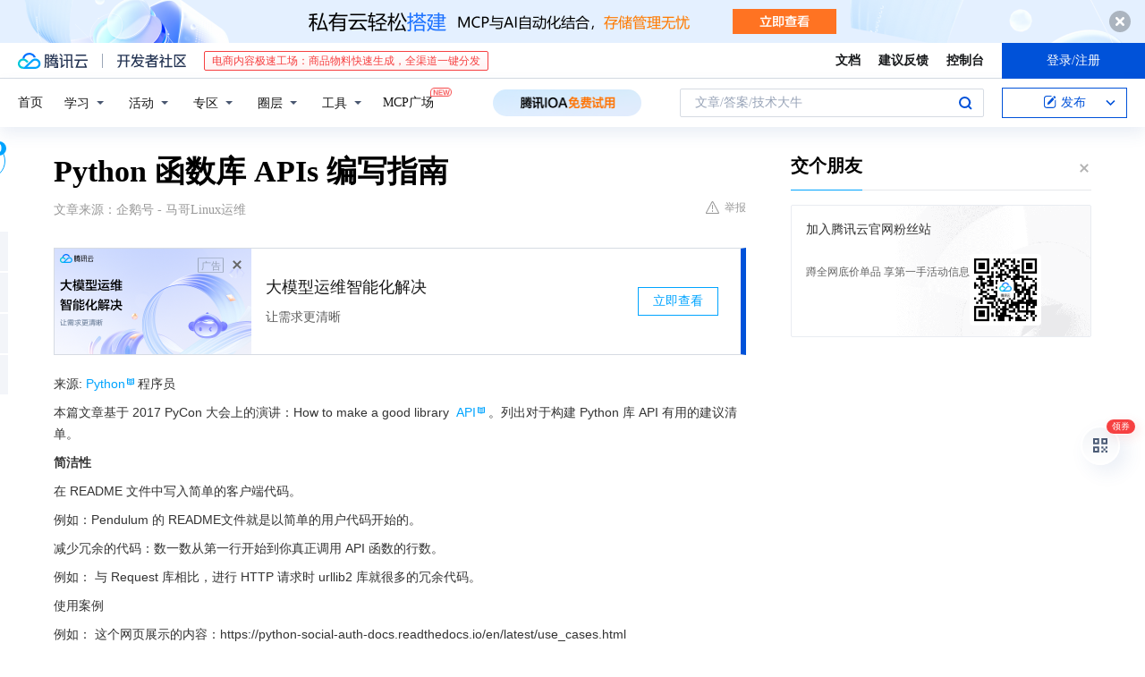

--- FILE ---
content_type: text/html; charset=utf-8
request_url: https://cloud.tencent.com/developer/news/362925
body_size: 23422
content:
<!DOCTYPE html><html munual-autotracker-init="" qct-pv-id="eLsQj3H9bu0G6wLgw0Szc" qct-ip="18.216.190.9"><head><meta charSet="UTF-8"/><meta http-equiv="X-UA-Compatible" content="IE=edge,chrome=1"/><title>Python 函数库 APIs 编写指南 - 腾讯云开发者社区-腾讯云</title><meta name="keywords" content="技术社区,开发者社区,技术专栏,技术文章,技术交流,云计算,云主机,数据库,大数据,算法,人工智能,机器学习,docker,spark,小程序,云存储,建站,虚拟主机,网络存储,运维,机房"/><meta name="subject" content="空类-空类-空类"/><meta name="subjectTime" content="2018-12-04 07:53:09"/><meta name="description" content="来源:Python程序员本篇文章基于2017PyCon大会上的演讲：HowtomakeagoodlibraryAPI。列出对于构建Python库API有用的建议清单。简洁性在README文件中写入简单的客户端代码。例如：Pendulum的README文件就是以简单的用户代码开始的。减少冗余的代码：数一数从第一行开始到你..."/><meta name="viewport" content="width=device-width, initial-scale=1.0, maximum-scale=1, viewport-fit=cover"/><meta name="format-detection" content="telephone=no"/><meta name="articleSource" content="Q"/><meta name="magicSource" content="N"/><link rel="canonical" href="https://cloud.tencent.com/developer/news/362925"/><link rel="stylesheet" href="//cloudcache.tencent-cloud.cn/open_proj/proj_qcloud_v2/gateway/portal/css/global-20209142343.css"/><link rel="stylesheet" href="//cloudcache.tencent-cloud.cn/qcloud/ui/community-pc/build/base/base-202507151730.css"/><link rel="stylesheet" href="//cloudcache.tencent-cloud.cn/qcloud/ui/cloud-community/build/base/base-202511051801.css"/><link rel="stylesheet" href="//cloudcache.tencent-cloud.cn/open_proj/proj_qcloud_v2/community-pc/build/AskDialog/AskDialog-202204021635.css?max_age=31536000"/><link rel="stylesheet" href="//cloudcache.tencent-cloud.cn/open_proj/proj_qcloud_v2/community-pc/build/AskDialog/AskDialog-202204021635.css?max_age=31536000"/><link rel="stylesheet" href="//cloudcache.tencent-cloud.cn/qcloud/ui/community-pc/build/Column/Column-202412201223.css"/><link rel="stylesheet" href="//cloudcache.tencent-cloud.cn/qcloud/ui/community-pc/build/News/News-202409021536.css"/><link rel="stylesheet" href="//cloudcache.tencent-cloud.cn/open_proj/proj_qcloud_v2/community/portal/css/markdown-201810241044.css?max_age=31536000"/><link rel="stylesheet" href="//cloudcache.tencent-cloud.cn/qcloud/draft-master/dist/draft-master-v2.1.26.d4s2ddo9sb.css?max_age=31536000"/><style media="screen">@supports (padding:max(0px)){.set-safe-area .com-main{bottom:calc(max(12px,constant(safe-area-inset-bottom)) + 50px);bottom:calc(max(12px,env(safe-area-inset-bottom)) + 50px)}.set-safe-area .com-main-simple-sec,.set-safe-area .com-main.without-tab-ft,.set-safe-area .com-main.without-ft{bottom:max(12px,constant(safe-area-inset-bottom));bottom:max(12px,env(safe-area-inset-bottom))}.set-safe-area .com-main-sec{bottom:max(12px,constant(safe-area-inset-bottom));bottom:max(12px,env(safe-area-inset-bottom))}.set-safe-area .com-m-footer,.set-safe-area .sa-fixed-btns{bottom:max(12px,constant(safe-area-inset-bottom));bottom:max(12px,env(safe-area-inset-bottom))}.set-safe-area .com-mobile-body{bottom:max(12px,constant(safe-area-inset-bottom));bottom:max(12px,env(safe-area-inset-bottom))}}@supports (padding:max(0px)){.set-safe-area .support-wrap,.set-safe-area div.body{bottom:max(12px,constant(safe-area-inset-bottom));bottom:max(12px,env(safe-area-inset-bottom))}.set-safe-area .com-responsive-no-ft div.body{bottom:max(12px,constant(safe-area-inset-bottom));bottom:max(12px,env(safe-area-inset-bottom))}}.doc-con .J-docShareModal{display: none;} .doc-con .J-docShareCopyTipModalMB{display: none} .with-focus+.com-main-simple-sec, .with-focus+.com-main,.with-focus+.com-body,.with-focus+.qa-body{top:100px} .qa-detail-ask-panel:after{display:none!important;} .sa-fixed-btns .c-btn-weak{background-color: #fff;} .qa-r-editor.draft-editor-host.rno-markdown{height: 290px;overflow-y:auto;} .uc-achievement{line-height:24px;margin-bottom:5px;white-space: initial;overflow:visible;text-overflow:initial} .uc-achievement .uc-achievement-icon{top:0;margin-top:0; .uc-hero+.com-body-main .com-tab .com-tab-item{margin-right: 28px;}</style></head><body style="position:initial"><div id="react-root" class=""><div class="news-detail"><div class="cdc-header is-fixed"><div class="cdc-header__placeholder"></div><div class="cdc-header__inner"><div id="community-top-header-product-container" style="display:block"></div><div class="cdc-header__top"><div class="cdc-header__top-left"><a href="/?from=20060&amp;from_column=20060" target="_blank" class="cdc-header__top-logo"><i>腾讯云</i></a><div class="cdc-header__top-line"></div><a href="/developer" class="cdc-header__top-logo community"><i>开发者社区</i></a><div class="cdc-header__activity"><div id="cloud-header-product-container" style="display:block"></div></div></div><div class="cdc-header__top-operates"><a href="/document/product?from=20702&amp;from_column=20702" target="_blank" class="cdc-header__link">文档</a><a href="/voc/?from=20703&amp;from_column=20703" target="_blank" class="cdc-header__link">建议反馈</a><a href="https://console.cloud.tencent.com?from=20063&amp;from_column=20063" target="_blank" class="cdc-header__link" track-click="{&quot;areaId&quot;:102001,&quot;subAreaId&quot;:1}">控制台</a><div class="cdc-header__account"><div class="cdc-header__account-inner"><button class="cdc-btn cdc-header__account-btn cdc-btn--primary">登录/注册</button></div></div></div></div><div class="cdc-header__bottom"><div class="cdc-header__bottom-nav"><a href="/developer" class="cdc-header__bottom-home">首页</a><div class="cdc-header__nav-list"><div class="cdc-header__nav-item">学习</div><div class="cdc-header__nav-item">活动</div><div class="cdc-header__nav-item">专区</div><div class="cdc-header__nav-item">圈层</div><div class="cdc-header__nav-item">工具</div></div><div class="cdc-header__activity"><a class="cdc-header__activity-tit" href="/developer/mcp" target="_blank" style="position:relative">MCP广场<img src="https://qccommunity.qcloudimg.com/image/new.png" style="position:absolute;width:24px;top:-6px;right:-20px"/></a></div><div id="community-header-product-container" style="display:block"></div></div><div class="cdc-header__bottom-operates"><div class="cdc-header__search"><div class="cdc-search__wrap"><div class="cdc-search"><span class="cdc-search__text">文章/答案/技术大牛</span><button class="cdc-search__btn">搜索<i class="cdc-search__i search"></i></button></div><div class="cdc-search__dropdown"><div class="cdc-search__bar"><input type="text" class="cdc-search__bar-input" placeholder="文章/答案/技术大牛" value=""/><div class="cdc-search__bar-btns"><button class="cdc-search__btn">搜索<i class="cdc-search__i search"></i></button><button class="cdc-search__btn">关闭<i class="cdc-search__i clear"></i></button></div></div></div></div></div><div class="cdc-header__create"><span class="cdc-header__create-btn not-logged"><span class="cdc-svg-icon-con"><span class="cdc-svg-icon" style="line-height:1;color:#0052D9;width:16px;height:16px"><svg width="16" height="16" viewBox="0 0 16 16" fill="currentcolor" xmlns="http://www.w3.org/2000/svg"><path d="M14.2466 12.0145C14.1698 13.6258 12.8381 14.9131 11.2129 14.9131H11.1579H4.0927H4.03772C2.4125 14.9131 1.08014 13.6258 1.00334 12.0145H1V11.8668V4.07213V4.04627V3.89922H1.00334C1.08014 2.28732 2.4125 1 4.03772 1H9.6473V1.00069H10.0786L8.7688 2.10773H8.43888H7.7916H6.37904H4.03772C2.97234 2.10773 2.10445 2.9777 2.10445 4.04629V4.41869V4.4472V6.39498V11.4269V11.4309V11.8668C2.10445 12.9354 2.97234 13.8053 4.03772 13.8053H6.37904H8.87153H11.2129C12.2782 13.8053 13.1461 12.9355 13.1461 11.8668V11.466V11.454V9.5181V6.39364L14.2506 5.3051V11.8668V12.0145H14.2466ZM10.4324 7.15226L9.63146 7.99761C9.36577 8.2693 8.69326 8.95104 8.48066 9.17631C8.26726 9.40288 8.09039 9.58901 7.95061 9.73544C7.81079 9.88188 7.72667 9.96597 7.70083 9.98656C7.63321 10.0488 7.55703 10.1144 7.47022 10.1846C7.38412 10.2542 7.29404 10.3099 7.20063 10.3516C7.10722 10.4007 6.97072 10.459 6.79049 10.5305C6.61028 10.6001 6.42213 10.6676 6.22468 10.7339C6.02792 10.8002 5.84109 10.8571 5.66484 10.9061C5.48795 10.9538 5.3561 10.9863 5.2693 11.0009C5.08977 11.0214 4.96988 10.993 4.90956 10.9168C4.84931 10.8405 4.83276 10.7107 4.85924 10.5312C4.87315 10.4331 4.9043 10.292 4.95468 10.1078C5.00431 9.92297 5.05802 9.7315 5.11431 9.53341C5.1713 9.33526 5.22629 9.15179 5.27926 8.98484C5.33297 8.8179 5.37599 8.7026 5.40978 8.64032C5.44953 8.54357 5.49463 8.45413 5.54495 8.37399C5.59465 8.29379 5.66616 8.20503 5.75965 8.10766C5.79934 8.06588 5.89281 7.96649 6.03988 7.81018C6.18624 7.65311 6.80114 7.02774 7.02104 6.79783L7.75117 6.03524L8.56212 5.1899L10.6345 3.02466L12.5214 4.93874L10.4324 7.15226ZM13.816 3.58581C13.7166 3.68987 13.6272 3.78064 13.5483 3.85883C13.4694 3.93703 13.4006 4.0066 13.3423 4.06686C13.276 4.13643 13.2144 4.19738 13.1561 4.24903L11.2785 2.33569C11.3785 2.24025 11.4965 2.12565 11.6336 1.99115C11.7707 1.85668 11.8854 1.75061 11.9761 1.67242C12.0934 1.57708 12.2133 1.51013 12.3385 1.47109C12.4525 1.43529 12.5644 1.41805 12.6751 1.41876H12.7056C12.7665 1.42139 12.8268 1.42729 12.8851 1.43724C12.8838 1.4366 12.8811 1.43724 12.8798 1.4366C12.8811 1.4366 12.8838 1.4366 12.8851 1.43724C13.1376 1.48428 13.4019 1.62009 13.6265 1.83743C13.7511 1.95871 13.8524 2.09382 13.9259 2.23296C14.0346 2.43834 14.0863 2.65304 14.0763 2.8491C14.0763 2.87294 14.0783 2.89748 14.0783 2.92201C14.0783 3.03529 14.0571 3.14789 14.0154 3.26055C13.9737 3.37314 13.9067 3.48185 13.816 3.58581Z" fill="#0052D9"></path></svg></span></span>发布<span class="cdc-svg-icon-con cdc-header__create-btn-arrow"><span class="cdc-svg-icon" style="line-height:1;color:inherit;width:16px;height:16px"><svg width="16" height="16" viewBox="0 0 16 16" fill="currentcolor" xmlns="http://www.w3.org/2000/svg"><path d="M8.16377 4L9.57798 5.41421L14.5277 10.364L13.1135 11.7782L8.1638 6.829L3.21402 11.7782L1.7998 10.364L8.16377 4Z"></path></svg></span></span></span></div></div></div></div></div><div class="cdc-m-header is-fixed"><div class="cdc-m-header__placeholder"></div><div class="cdc-m-header__inner"><div class="cdc-m-header__main"><div class="cdc-m-header__trigger"></div><div class="cdc-m-header__logo"><i class="cdc-m-header__logo-icon"></i></div><div class="cdc-m-header__search"><i class="cdc-m-header__search-icon"></i></div><div class="cdc-m-header__operate"><span class="cdc-m-header__operate-icon"></span></div></div></div></div><div class="J-body col-body news-body"><div class="com-body" qct-area="快讯详情页"><div class="com-body-main"><div class="com-2-layout"><div class="layout-main"><div><section class="c-mod col-article"><h1 class="col-article-title">Python 函数库 APIs 编写指南</h1><div class="col-article-infos"><span class="article-infos-item">文章来源：<!-- -->企鹅号 - 马哥Linux运维</span><div class="extra-part"><div class="com-operations"><a href="javascript:;" class="com-opt-link link-report link-hidden"><i class="com-i-warn"></i>举报</a></div></div></div><div id="news-detail-content-product-container" style="display:block"></div><div><div class="rno-markdown undefined rno-"><p>来源:Python程序员</p><p>本篇文章基于 2017 PyCon 大会上的演讲：How to make a good library API。列出对于构建 Python 库 API 有用的建议清单。</p><p><strong>简洁性</strong></p><p>在 README 文件中写入简单的客户端代码。</p><p>例如：Pendulum 的 README文件就是以简单的用户代码开始的。</p><p>减少冗余的代码：数一数从第一行开始到你真正调用 API 函数的行数。</p><p>例如： 与 Request 库相比，进行 HTTP 请求时 urllib2 库就很多的冗余代码。</p><p>使用案例</p><p>例如： 这个网页展示的内容：https://python-social-auth-docs.readthedocs.io/en/latest/use_cases.html</p><p>在实践中逐步完善：实用且明智的缺省值设置</p><p>- 具有缺省设置，并根据最常用的使用情况来设置缺省值。</p><p>- 设置参数位置，将最常用的参数放在前面，将相似的放在一起。例如： JavaScript 的history.pushState函数的默认参数顺序是：state, title,  URL。然而很多用户仅仅想要将 URL 添加进历史值中，但是实际的情况却迫使他们不得不设置 state 与 title 参数的值。</p><p>不要将源代码片段复制粘贴进你的 API 中。</p><p>避免麻烦的输入：</p><p>-  检查是否存在参数名歧义的情况。例如在 Scrapy 1.2 中，send 方法有一个to参数，接收的是字符串列表。如果用户传入一个字符串，这个方法就会遍历这个字符串，并将每个字符当做一个邮箱地址并发送邮件。在 Scrapy 1.3 中则修改了这个 Bug，修改后即可以接收字符串，也可以接收字符串列表。</p><p>-  检测是否只是为了调用 API 就实例化某些东西的情况。如果存在，可以考虑接收封装值。例如：对于一个仅接受类文件对象的函数，如果用户想要调用它，就不得不使用StringIO模块。</p><p>-  检查是否可以使用内置类型来替换自定义类型。或者两者都支持使用。</p><p>坚持最小惊讶原则（ Principle of least astonishment）：如果一个函数特征很让人吃惊，或许就应该考虑重新设计它了。</p><p>- 程序默认的行为是用户所期望的吗？</p><p>- 程序默认的行为是否符合用户对于程序性能、副作用，安全性，可靠性，安全性以及限制条件的要求？</p><p>要做到抽象</p><p>- 让用户不需要关心问题是怎么解决的，而是关心要解决什么问题。 例如： 为了完成一个简单的工作，项目开发人员不必过于在意任务序列、消息破坏，序列化等操作，他们只需要使用@aap.task这样一个装饰器即可。 API 关注的是任务的定义而不是完成任务的过程。</p><p>- 检查 API 中是否包含了不应该有的东西，牢记，要小心所谓的“抽象漏洞定理”（ The Law of Leaky Abstractions）。例如： RPC（remote procedure call）就是一个很好的反面教材，因为它将远程资源当做了本地资源进行抽象处理，但实际上远程资源的处理不同于本地资源。</p><p>像点 Python 的样子</p><p>- 努力向常见的 Python 习俗靠近，使你的 API 调用看起来就跟 Python 内置的 API 一样。 例如在 Python2 中，ConfigParser.get 接受一个 section 参数和一个 option 参数。但是这个并不符合 Python 习俗，在 Python 的字典（dict）对象的 get 方法中，我们接受的是 key 参数 和一个缺省参数。 在 Python3 中，这个问题得以修复，此函数的参数输入就类似字典那样了。</p><p><strong>一致性</strong></p><p>命名问题：你 API 中的命名是否和 Python 的习俗保持了一致性？ 我们命名应该与 PEP8 中所给出一致。PEP8 是 Python 官方的代码风格指南。为了保持命名与代码风格的一致性，建议使用 flake8 来规范你的 API 代码。</p><p>命名问题：API 中的命名是否一致？</p><p>- 术语的顺序：string_encodeVSdecode_string</p><p>- 缩写问题：activate_prevVSfetch_previous以及bin2hexVSstrtolower</p><p>- 是否带有下划线：gettypeVSget_class</p><p>- 单复数问题：values_listVSvalue_list</p><p>- 正负问题：button.enabled == TrueVSbutton.disabled == True</p><p>空值问题：在空值意义的定义是否一致？目前的是最好的选择吗？</p><p>- 决定下面哪个代表了空值：None、False、[]、&#x27;&#x27;、</p><p>- 小心一些出人意料的值：bool(datetime.time(0)) == False在Python3.5以前是这样</p><p>参数问题：在参数的顺序上是否具有一致性？例如：datetime.datetime(year, month, day, minute, second, microsecond)vsdatetime.timedelta(days, seconds, microseconds, milliseconds, minutes, hours, weeks)</p><p>行为问题：在相似或者不同的行为上是否具有一致性？行为的不对称应该反应在格式的不对称上。例如，numbers.sort()VSsort(numbers)</p><p><strong>灵活性</strong></p><p>减小整体的不连续性</p><p>- 检查所有的类的功能是否单一职责？如果不是，就应该把那些类拆解开来。例如，一个从缓存中获取数据的类应该将其连接缓存服务器的步骤交给另一个类做。</p><p>- 检查函数的名称中是否包含了`and`或者是否包含多个操作。 如果确实如此，应该将这个函数拆成多个不同的函数。但是，如果这个函数经常被调用，那么可以保留一个结合了众多函数的函数。例如：print_formatted函数可以被拆解为两个函数：print和formated</p><p>- 检查是否存在用户复制粘贴代码以改变函数功能的行为。 应该提供代码重构，回调功能。</p><p>- 检查在函数内部是否使用了属性值，如果有可以使用 get_something 方法代替。例如在 Djando 的 REST 框架中， CursorPagination 这个类仅仅支持一个固定大小的属性值：page_size，其原因就是这个类没有get_page_size这个方法。 这个问题再后来就通过上述方法解决了，即添加了get_page_size方法。</p><p>- 尽量避免隐藏可能有用的参数。例如我们的 API 中调用了另一个低级的 API 但是却没有展示这个低级 API 的参数情况</p><p>- 返回用户可能需要的一切信息</p><p>- 用户调用 API 时，要处理用户可能需要所有情况</p><p>- 在进行 API 测试的时候要测试每一个mock.pathch。 虽然在程序运行的时候有一些东西不容易修改，但我们可以通过设置参数来修改某些东西。例如，Python 的内置函数sched.scheduler接受两个参数timefunc和delayfunc。而我们没必要对time.monotonic和time.sleep两个函数进行 mock 测试，用户会根据自己的需求进行相应的改变。</p><p>建立抽象</p><p>- 按照底层实现的结构，去封装我们的函数成员与对象。例如 Beautiful Soup 就为多个分析器设计了同样的 API 结构。</p><p>- 提供多级的抽象结构，从最简单到最个性化。例如， Celery 既提供了@app.task这个装饰器，又提供了个性化的 task 类，而这个类继承于celery.Task</p><p>- 提供摆脱封装的方法，让用户可以直接使用被抽象的资源和能力。例如，Django 的查询集合支持使用.extra方法将自定义的 SQL 与 ORM 进行结合来产生查询语句，同时也支持使用.raw来直接使用原生的 SQL 查询语句。</p><p>- 将底层实现中常见的错误进行封装，避免给用户直接报错。例如当 API 支持多个数据引擎的时候，出现数据库连接错误时，其显示信息应该一样。这个帮助用户找出问题所在，并且在修改数据库引擎时不会需要修改很多代码。</p><p>要有 Python 范</p><p>- 对于获取（get）和 设置（set）操作使用 Python 的自带属性</p><p>- 对于运算符重载要使用魔法方法（magic method）</p><p>- 对于简单的调试，使用__repr__魔法方法</p><p>- 对于包含 打开-关闭 或者 开始-结束 这样的包含生命周期的问题，使用 with 语句</p><p>- 对于容易组合共同行为或者登记某些东西使用装饰器</p><p>- 对于迭代使用迭代器</p><p>- 对于复杂的逻辑问题使用生成器</p><p>- 对异步问题使用 asyncio</p><p>- 尽量使用内置的集合</p><p>- 对于简单的控制反演使用简单的高级函数，例如在list.sort函数中接受key参数作为等级高低计算函数以便计算列表的顺序。</p><p>- 对于复杂的流程问题，可以按照 函数/类的管道、继承、生成器的顺序逐一考虑。例如 管道问题可参考：python-social-auth 管道；继承问题可参考： Django 的类； 生成器问题可参考： Scrapy 的爬虫程序。</p><p>- 尊重鸭子式编程风格，要求谅解比谅解本身更加容易</p><p>国际化终端用户看到的字符串。</p><p><strong>安全性</strong></p><p>检查文档中的用于描述函数功能的警告性字眼，例如： warning，careful，remember to, dont&#x27;t forget。如果存在这些字眼，就得考虑如何更改代码使得函数更加安全稳定。</p><p>检查常见的错误，使用 Python 内置的 warning 模块来记录警告</p><p>明确不安全的行为。例如如果一些变量没有设置值，不要特意为它设置。不要到处写fileds = None这样的语句。</p><p>不要通过对象名称或者模块名称来隐式地链接代码，使用一个注册函数或者注册装饰器。例如 Django-admin 的注册问题不仅支持通过函数也支持装饰器。</p><p>不要依赖方法的调用顺序，尽量使用 with 语句。</p><p>快速报错： 程序出错就直接退出并不是 Python 式的思维</p><p>- 当一个库函数接受到一个无效的具有错误格式或者错误表达的参数，例如参数溢出，就产生一个 Value Error 错误。</p><p>- 当一个库函数接受到一个不兼容类型的数据便产生一个 TypeError 错误，例如 duck 类型并不兼容 quack 类型。 不要在 if isinstance(duck, LibDuck) 或者 if type(duck) == LibDuck) 这样的语句中引发异常。首先尝试使用 quack，如果错误则引发 TypeError 异常，并打印明确的错误信息。</p><p><strong>总结</strong></p><p>我的 API 旨在将简单的事情变的简洁，将复杂的事情变为现实，将错误的事情永远杜绝。</p><p>*声明：推送内容及图片来源于网络，部分内容会有所改动，版权归原作者所有，如来源信息有误或侵犯权益，请联系我们删除或授权事宜。</p><p>- END -</p><p></p><figure class=""><div class="image-block"><span class="lazy-image-holder" dataurl="https://ask.qcloudimg.com/http-save/developer-news/zpmjn7lftu.jpeg"></span></div></figure></div></div><div id="J-viewLargeImageBox" class="zoom-mask" style="display:none;width:100%;height:100%"><div class="zoom-close"></div><div class="zoom-wrap"><img/><div class="c-loading"><div class="c-loading-inner"><div class="one"></div><div class="two"></div><div class="three"></div></div></div></div></div><ul class="col-article-source"><li><span class="article-source-item">发表于: <time dateTime="2018-11-28 22:00:55" title="2018-11-28 22:00:55"> 2018-11-28<span class="com-v-box">2018-11-28 22:00:55</span></time></span></li><li>原文链接<!-- -->：<!-- -->https://kuaibao.qq.com/s/20181128B1QZ1L00?refer=cp_1026</li><li>腾讯「腾讯云开发者社区」是腾讯内容开放平台帐号（企鹅号）传播渠道之一，根据<a href="https://om.qq.com/notice/a/20160429/047194.htm" target="_blank" class="com-link" style="color:#00a4ff" rel="nofollow">《腾讯内容开放平台服务协议》</a>转载发布内容。</li><li>如有侵权，请联系 cloudcommunity@tencent.com 删除。</li></ul><div class="col-article-tags com-v-box"><nav class="col-tags"></nav></div><div class="com-widget-operations" style="visibility:hidden"><div class="main-cnt"><a href="javascript:;" class="com-opt-link link-like"><i class="com-i-like"></i><span class="text">0</span></a></div><div class="extra-cnt"><span class="com-opt-text share-text">分享</span><ul class="com-share-options"><li><div class="c-bubble-trigger"><a href="javascript:;" class="opt-item"><i class="opt-icon wechat"></i></a><div class="c-bubble c-bubble-left "><div class="c-bubble-inner"><div class="qr-img"></div><p class="qr-txt">分享快讯到朋友圈</p></div></div></div></li><li><div class="c-bubble-trigger"><a href="javascript:;" class="opt-item"><i class="opt-icon qq"></i></a><div class="c-bubble c-bubble-left "><div class="c-bubble-inner"><span>分享快讯到 QQ</span></div></div></div></li><li><div class="c-bubble-trigger"><a href="javascript:;" class="opt-item"><i class="opt-icon weibo"></i></a><div class="c-bubble c-bubble-left "><div class="c-bubble-inner"><span>分享快讯到微博</span></div></div></div></li><li><div class="c-bubble-trigger"><a class="opt-item" href="javascript:;"><i class="opt-icon copy"></i></a><div class="c-bubble c-bubble-left "><div class="c-bubble-inner"><span>复制快讯链接到剪贴板</span></div></div></div></li></ul></div></div></section><ul class="col-slibing-articles" track-click="{&quot;areaId&quot;:115001}" track-exposure="{&quot;areaId&quot;:115001}"><li><a href="/developer/news/362924" trackClick="{&quot;elementId&quot;:1}" hotrep="community.news.news-detail.prev">上一篇：RARP逆地址解析</a></li><li><a href="/developer/news/362926" trackClick="{&quot;elementId&quot;:2}" hotrep="community.news.news-detail.next">下一篇：腾讯新闻西北区域内容表现力10月榜</a></li></ul><div style="margin:50px auto"></div><div style="margin:50px auto"></div><div class="detail-section" qct-area="相关快讯" qct-exposure=""><div class="detail-section-inner"><div class="c-mod detail-section-hd"><h2 class="detail-section-tit"><span>相关</span>快讯</h2></div><ul class="c-mod detail-section-bd news-article-related-list"><li class="news-article-related-item" qct-area="快讯-332042" qct-click="" qct-exposure=""><h3 class="news-article-related-tit"><a href="/developer/news/332042" target="_blank" hotrep="community.news.article_related.title_link">PEP8中文版：Python编码风格指南</a></h3><span class="news-article-related-date">2018-10-27</span></li><li class="news-article-related-item" qct-area="快讯-385537" qct-click="" qct-exposure=""><h3 class="news-article-related-tit"><a href="/developer/news/385537" target="_blank" hotrep="community.news.article_related.title_link">Google Python 编程风格指南</a></h3><span class="news-article-related-date">2019-01-15</span></li><li class="news-article-related-item" qct-area="快讯-86980" qct-click="" qct-exposure=""><h3 class="news-article-related-tit"><a href="/developer/news/86980" target="_blank" hotrep="community.news.article_related.title_link">编写高质量代码改善Python程序的很多建议</a></h3><span class="news-article-related-date">2018-01-28</span></li><li class="news-article-related-item" qct-area="快讯-93307" qct-click="" qct-exposure=""><h3 class="news-article-related-tit"><a href="/developer/news/93307" target="_blank" hotrep="community.news.article_related.title_link">小朋友学Python：函数</a></h3><span class="news-article-related-date">2018-02-08</span></li><li class="news-article-related-item" qct-area="快讯-146395" qct-click="" qct-exposure=""><h3 class="news-article-related-tit"><a href="/developer/news/146395" target="_blank" hotrep="community.news.article_related.title_link">有人说python3在毁灭python，具体更新了什么</a></h3><span class="news-article-related-date">2018-03-15</span></li><li class="news-article-related-item" qct-area="快讯-273497" qct-click="" qct-exposure=""><h3 class="news-article-related-tit"><a href="/developer/news/273497" target="_blank" hotrep="community.news.article_related.title_link">python笔记</a></h3><span class="news-article-related-date">2018-07-13</span></li><li class="news-article-related-item" qct-area="快讯-1353777" qct-click="" qct-exposure=""><h3 class="news-article-related-tit"><a href="/developer/news/1353777" target="_blank" hotrep="community.news.article_related.title_link">【Python基础】Python鸭子类型：如何在Python中让鸭子飞？</a></h3><span class="news-article-related-date">2024-04-18</span></li><li class="news-article-related-item" qct-area="快讯-377175" qct-click="" qct-exposure=""><h3 class="news-article-related-tit"><a href="/developer/news/377175" target="_blank" hotrep="community.news.article_related.title_link">编写高质量Python代码的59个有效方法</a></h3><span class="news-article-related-date">2018-12-26</span></li><li class="news-article-related-item" qct-area="快讯-208636" qct-click="" qct-exposure=""><h3 class="news-article-related-tit"><a href="/developer/news/208636" target="_blank" hotrep="community.news.article_related.title_link">Python3萌新入门笔记15</a></h3><span class="news-article-related-date">2018-05-12</span></li><li class="news-article-related-item" qct-area="快讯-24550" qct-click="" qct-exposure=""><h3 class="news-article-related-tit"><a href="/developer/news/24550" target="_blank" hotrep="community.news.article_related.title_link">Python的内置方法</a></h3><span class="news-article-related-date">2018-01-25</span></li><li class="news-article-related-item" qct-area="快讯-400144" qct-click="" qct-exposure=""><h3 class="news-article-related-tit"><a href="/developer/news/400144" target="_blank" hotrep="community.news.article_related.title_link">Python 3.8 新特性全面解读</a></h3><span class="news-article-related-date">2019-04-03</span></li><li class="news-article-related-item" qct-area="快讯-1464536" qct-click="" qct-exposure=""><h3 class="news-article-related-tit"><a href="/developer/news/1464536" target="_blank" hotrep="community.news.article_related.title_link">Python编程入门指南：从基础到高级</a></h3><span class="news-article-related-date">2024-05-30</span></li><li class="news-article-related-item" qct-area="快讯-2333347" qct-click="" qct-exposure=""><h3 class="news-article-related-tit"><a href="/developer/news/2333347" target="_blank" hotrep="community.news.article_related.title_link">软件测试笔记｜Python编程基础｜Python函数语法</a></h3><span class="news-article-related-date">2025-03-20</span></li><li class="news-article-related-item" qct-area="快讯-332763" qct-click="" qct-exposure=""><h3 class="news-article-related-tit"><a href="/developer/news/332763" target="_blank" hotrep="community.news.article_related.title_link">Python传说中的函数神器functools模块</a></h3><span class="news-article-related-date">2018-10-27</span></li><li class="news-article-related-item" qct-area="快讯-82991" qct-click="" qct-exposure=""><h3 class="news-article-related-tit"><a href="/developer/news/82991" target="_blank" hotrep="community.news.article_related.title_link">全栈必备 你需要了解的Python编程基础</a></h3><span class="news-article-related-date">2018-01-28</span></li><li class="news-article-related-item" qct-area="快讯-41222" qct-click="" qct-exposure=""><h3 class="news-article-related-tit"><a href="/developer/news/41222" target="_blank" hotrep="community.news.article_related.title_link">Python基础—让你规范Python语言的使用</a></h3><span class="news-article-related-date">2018-01-28</span></li><li class="news-article-related-item" qct-area="快讯-168188" qct-click="" qct-exposure=""><h3 class="news-article-related-tit"><a href="/developer/news/168188" target="_blank" hotrep="community.news.article_related.title_link">你需要学习编写Python装饰器的五大理由</a></h3><span class="news-article-related-date">2018-04-02</span></li><li class="news-article-related-item" qct-area="快讯-688893" qct-click="" qct-exposure=""><h3 class="news-article-related-tit"><a href="/developer/news/688893" target="_blank" hotrep="community.news.article_related.title_link">你可能不知道的 Python 技巧</a></h3><span class="news-article-related-date">2020-09-08</span></li><li class="news-article-related-item" qct-area="快讯-80528" qct-click="" qct-exposure=""><h3 class="news-article-related-tit"><a href="/developer/news/80528" target="_blank" hotrep="community.news.article_related.title_link">python奇遇记：深入的了解函数</a></h3><span class="news-article-related-date">2018-02-06</span></li><li class="news-article-related-item" qct-area="快讯-293059" qct-click="" qct-exposure=""><h3 class="news-article-related-tit"><a href="/developer/news/293059" target="_blank" hotrep="community.news.article_related.title_link">Python 3 入门，看这篇就够了</a></h3><span class="news-article-related-date">2018-08-06</span></li></ul></div></div></div></div><div class="layout-side"><div class="com-2-section info-side-public" id="private-domain-aside"></div></div></div></div></div></div><div class="cdc-footer J-footer com-2-footer"><div class="cdc-footer__inner"><div class="cdc-footer__main"><div class="cdc-footer__website"><ul class="cdc-footer__website-group"><li class="cdc-footer__website-column"><div class="cdc-footer__website-box"><h3 class="cdc-footer__website-title">社区</h3><ul class="cdc-footer__website-list"><li class="cdc-footer__website-item"><a href="/developer/column">技术文章</a></li><li class="cdc-footer__website-item"><a href="/developer/ask">技术问答</a></li><li class="cdc-footer__website-item"><a href="/developer/salon">技术沙龙</a></li><li class="cdc-footer__website-item"><a href="/developer/video">技术视频</a></li><li class="cdc-footer__website-item"><a href="/developer/learning">学习中心</a></li><li class="cdc-footer__website-item"><a href="/developer/techpedia">技术百科</a></li><li class="cdc-footer__website-item"><a href="/developer/zone/list">技术专区</a></li></ul></div></li><li class="cdc-footer__website-column"><div class="cdc-footer__website-box"><h3 class="cdc-footer__website-title">活动</h3><ul class="cdc-footer__website-list"><li class="cdc-footer__website-item"><a href="/developer/support-plan">自媒体同步曝光计划</a></li><li class="cdc-footer__website-item"><a href="/developer/support-plan-invitation">邀请作者入驻</a></li><li class="cdc-footer__website-item"><a href="/developer/article/1535830">自荐上首页</a></li><li class="cdc-footer__website-item"><a href="/developer/competition">技术竞赛</a></li></ul></div></li><li class="cdc-footer__website-column"><div class="cdc-footer__website-box"><h3 class="cdc-footer__website-title">圈层</h3><ul class="cdc-footer__website-list"><li class="cdc-footer__website-item"><a href="/tvp">腾讯云最具价值专家</a></li><li class="cdc-footer__website-item"><a href="/developer/program/tm">腾讯云架构师技术同盟</a></li><li class="cdc-footer__website-item"><a href="/developer/program/tci">腾讯云创作之星</a></li><li class="cdc-footer__website-item"><a href="/developer/program/tdp">腾讯云TDP</a></li></ul></div></li><li class="cdc-footer__website-column"><div class="cdc-footer__website-box"><h3 class="cdc-footer__website-title">关于</h3><ul class="cdc-footer__website-list"><li class="cdc-footer__website-item"><a rel="nofollow" href="/developer/article/1006434">社区规范</a></li><li class="cdc-footer__website-item"><a rel="nofollow" href="/developer/article/1006435">免责声明</a></li><li class="cdc-footer__website-item"><a rel="nofollow" href="mailto:cloudcommunity@tencent.com">联系我们</a></li><li class="cdc-footer__website-item"><a rel="nofollow" href="/developer/friendlink">友情链接</a></li><li class="cdc-footer__website-item"><a rel="nofollow" href="/developer/article/2537547">MCP广场开源版权声明</a></li></ul></div></li></ul></div><div class="cdc-footer__qr"><h3 class="cdc-footer__qr-title">腾讯云开发者</h3><div class="cdc-footer__qr-object"><img class="cdc-footer__qr-image" src="https://qcloudimg.tencent-cloud.cn/raw/a8907230cd5be483497c7e90b061b861.png" alt="扫码关注腾讯云开发者"/></div><div class="cdc-footer__qr-infos"><p class="cdc-footer__qr-info"><span class="cdc-footer__qr-text">扫码关注腾讯云开发者</span></p><p class="cdc-footer__qr-info"><span class="cdc-footer__qr-text">领取腾讯云代金券</span></p></div></div></div><div class="cdc-footer__recommend"><div class="cdc-footer__recommend-rows"><div class="cdc-footer__recommend-cell"><h3 class="cdc-footer__recommend-title">热门产品</h3><div class="cdc-footer__recommend-wrap"><ul class="cdc-footer__recommend-list"><li class="cdc-footer__recommend-item"><a class="com-2-footer-recommend-link" href="/product/domain?from=20064&amp;from_column=20064">域名注册</a></li><li class="cdc-footer__recommend-item"><a class="com-2-footer-recommend-link" href="/product/cvm?from=20064&amp;from_column=20064">云服务器</a></li><li class="cdc-footer__recommend-item"><a class="com-2-footer-recommend-link" href="/product/tbaas?from=20064&amp;from_column=20064">区块链服务</a></li><li class="cdc-footer__recommend-item"><a class="com-2-footer-recommend-link" href="/product/message-queue-catalog?from=20064&amp;from_column=20064">消息队列</a></li><li class="cdc-footer__recommend-item"><a class="com-2-footer-recommend-link" href="/product/ecdn?from=20064&amp;from_column=20064">网络加速</a></li><li class="cdc-footer__recommend-item"><a class="com-2-footer-recommend-link" href="/product/tencentdb-catalog?from=20064&amp;from_column=20064">云数据库</a></li><li class="cdc-footer__recommend-item"><a class="com-2-footer-recommend-link" href="/product/dns?from=20064&amp;from_column=20064">域名解析</a></li><li class="cdc-footer__recommend-item"><a class="com-2-footer-recommend-link" href="/product/cos?from=20064&amp;from_column=20064">云存储</a></li><li class="cdc-footer__recommend-item"><a class="com-2-footer-recommend-link" href="/product/css?from=20064&amp;from_column=20064">视频直播</a></li></ul></div></div><div class="cdc-footer__recommend-cell"><h3 class="cdc-footer__recommend-title">热门推荐</h3><div class="cdc-footer__recommend-wrap"><ul class="cdc-footer__recommend-list"><li class="cdc-footer__recommend-item"><a class="com-2-footer-recommend-link" href="/product/facerecognition?from=20064&amp;from_column=20064">人脸识别</a></li><li class="cdc-footer__recommend-item"><a class="com-2-footer-recommend-link" href="/product/tm?from=20064&amp;from_column=20064">腾讯会议</a></li><li class="cdc-footer__recommend-item"><a class="com-2-footer-recommend-link" href="/act/pro/enterprise2022?from=20064&amp;from_column=20064">企业云</a></li><li class="cdc-footer__recommend-item"><a class="com-2-footer-recommend-link" href="/product/cdn?from=20064&amp;from_column=20064">CDN加速</a></li><li class="cdc-footer__recommend-item"><a class="com-2-footer-recommend-link" href="/product/trtc?from=20064&amp;from_column=20064">视频通话</a></li><li class="cdc-footer__recommend-item"><a class="com-2-footer-recommend-link" href="/product/imagerecognition?from=20064&amp;from_column=20064">图像分析</a></li><li class="cdc-footer__recommend-item"><a class="com-2-footer-recommend-link" href="/product/cdb?from=20064&amp;from_column=20064">MySQL 数据库</a></li><li class="cdc-footer__recommend-item"><a class="com-2-footer-recommend-link" href="/product/ssl?from=20064&amp;from_column=20064">SSL 证书</a></li><li class="cdc-footer__recommend-item"><a class="com-2-footer-recommend-link" href="/product/asr?from=20064&amp;from_column=20064">语音识别</a></li></ul></div></div><div class="cdc-footer__recommend-cell"><h3 class="cdc-footer__recommend-title">更多推荐</h3><div class="cdc-footer__recommend-wrap"><ul class="cdc-footer__recommend-list"><li class="cdc-footer__recommend-item"><a class="com-2-footer-recommend-link" href="/solution/data_protection?from=20064&amp;from_column=20064">数据安全</a></li><li class="cdc-footer__recommend-item"><a class="com-2-footer-recommend-link" href="/product/clb?from=20064&amp;from_column=20064">负载均衡</a></li><li class="cdc-footer__recommend-item"><a class="com-2-footer-recommend-link" href="/product/sms?from=20064&amp;from_column=20064">短信</a></li><li class="cdc-footer__recommend-item"><a class="com-2-footer-recommend-link" href="/product/ocr?from=20064&amp;from_column=20064">文字识别</a></li><li class="cdc-footer__recommend-item"><a class="com-2-footer-recommend-link" href="/product/vod?from=20064&amp;from_column=20064">云点播</a></li><li class="cdc-footer__recommend-item"><a class="com-2-footer-recommend-link" href="/product/bigdata-class?from=20064&amp;from_column=20064">大数据</a></li><li class="cdc-footer__recommend-item"><a class="com-2-footer-recommend-link" href="/solution/la?from=20064&amp;from_column=20064">小程序开发</a></li><li class="cdc-footer__recommend-item"><a class="com-2-footer-recommend-link" href="/product/tcop?from=20064&amp;from_column=20064">网站监控</a></li><li class="cdc-footer__recommend-item"><a class="com-2-footer-recommend-link" href="/product/cdm?from=20064&amp;from_column=20064">数据迁移</a></li></ul></div></div></div></div><div class="cdc-footer__copyright"><div class="cdc-footer__copyright-text"><p>Copyright © 2013 - <!-- -->2026<!-- --> Tencent Cloud. All Rights Reserved. 腾讯云 版权所有<!-- --> </p><p style="line-height:22px;display:inline-flex;align-items:center"><a href="https://qcloudimg.tencent-cloud.cn/raw/986376a919726e0c35e96b311f54184d.jpg" target="_blank">深圳市腾讯计算机系统有限公司</a><span> ICP备案/许可证号：</span><a href="https://beian.miit.gov.cn/#/Integrated/index" target="_blank">粤B2-20090059 </a><img width="14" src="https://qcloudimg.tencent-cloud.cn/raw/eed02831a0e201b8d794c8282c40cf2e.png" style="margin-right:5px"/><a href="https://beian.mps.gov.cn/#/query/webSearch?code=44030502008569" target="_blank">粤公网安备44030502008569号</a></p><p><a href="https://qcloudimg.tencent-cloud.cn/raw/a2390663ee4a95ceeead8fdc34d4b207.jpg" target="_blank">腾讯云计算（北京）有限责任公司</a> 京ICP证150476号 | <!-- --> <a href="https://beian.miit.gov.cn/#/Integrated/index" target="_blank">京ICP备11018762号</a></p></div></div></div></div></div><div class="com-widget-global"><div style="position:relative;z-index:8088"><div class="com-widget-global2"><div class="com-widget-global2__btn code"><div class="com-widget-global2__btn-tag">领券</div></div><div class="com-widget-global2__btn top" style="visibility:hidden"></div></div></div></div><div id="dialog-root"></div><div id="rno-dialog-root" class="rno-modal-wrap"></div></div><script>window.isServerContext = false; window.isClientContext = true;</script><script>window.$serverTime = 1768684734117; window.$clientTime = 1768684734117;</script><script class="">window.$ua = {"browser":{"name":"Chrome","version":"131.0.0.0","major":"131"},"cpu":{},"device":{"vendor":"Apple","model":"Macintosh"},"engine":{"name":"Blink","version":"131.0.0.0"},"os":{"name":"Mac OS","version":"10.15.7"}};</script><script src="https://cloudcache.tencent-cloud.com/qcloud/main/scripts/release/common/vendors/babel/polyfill.6.26.min.js"></script><script src="https://cloudcache.tencent-cloud.com/qcloud/main/scripts/release/common/vendors/react/react.16.8.6.min.js"></script><script src="https://cloudcache.tencent-cloud.com/qcloud/main/scripts/release/common/vendors/react/react-dom.16.8.6.min.js"></script><script src="https://cloudcache.tencent-cloud.com/qcloud/main/scripts/release/common/vendors/jquery-3.2.1.min.js"></script><script src="//cloudcache.tencent-cloud.com/qcloud/developer/scripts/release/base.225e98f95c.js?max_age=31536000" crossorigin="anonymous"></script><script src="//cloudcache.tencent-cloud.com/qcloud/draft-master/dist/draft-master-v2.1.26.d4s2ddo9sb.js?max_age=31536000"></script><script src="https://cloud.tencent.com/qccomponent/login/api.js"></script><script src="//cloudcache.tencent-cloud.com/qcloud/main/scripts/release/common/deps/wechatJsSdk.js?version=1_0_1&amp;max_age=31536000"></script><script src="//cloudcache.tencent-cloud.com/qcloud/developer/scripts/release/common.bb101c97e6.js?max_age=31536000" crossorigin="anonymous"></script><script src="https://web.sdk.qcloud.com/player/tcplayer/release/v4.7.2/tcplayer.v4.7.2.min.js"></script><script src="//dscache.tencent-cloud.cn/ecache/qcstat/qcloud/qcloudStatApi.js"></script><script src="https://qccommunity.qcloudimg.com/common/exposure-plugin-4.1.15.min.js"></script><script src="https://qccommunity.qcloudimg.com/community-track/qcloud-community-track.min.js"></script><script src="https://dscache.tencent-cloud.com/sdk/dianshi-sdk/loader/umd/dianshi-sdk-loader.v0.0.18.js"></script><script src="//cloudcache.tencent-cloud.com/qcloud/developer/scripts/release/news/news.1d31a9f09b.js?max_age=31536000" crossorigin="anonymous"></script><script class="">
window.$render({"newsDetail":{"id":362925,"title":"Python 函数库 APIs 编写指南","status":0,"mediaName":"马哥Linux运维","crawlTime":1543924389,"publishTime":1543413655,"content":"entityMap|0|type|IMAGE|mutability|IMMUTABLE|data|imageUrl|https://ask.qcloudimg.com/http-save/developer-news/zpmjn7lftu.jpeg|imageAlt|blocks|key|932di|text|来源:Python程序员|unstyled|depth|inlineStyleRanges|entityRanges|bbem4|本篇文章基于+2017+PyCon+大会上的演讲：How+to+make+a+good+library+API。列出对于构建+Python+库+API+有用的建议清单。|ac17o|简洁性|offset|length|style|BOLD|6vecg|在+README+文件中写入简单的客户端代码。|1btan|例如：Pendulum+的+README文件就是以简单的用户代码开始的。|cual3|减少冗余的代码：数一数从第一行开始到你真正调用+API+函数的行数。|2dcab|例如：+与+Request+库相比，进行+HTTP+请求时+urllib2+库就很多的冗余代码。|6ss6m|使用案例|3sdis|例如：+这个网页展示的内容：https://python-social-auth-docs.readthedocs.io/en/latest/use_cases.html|7mlqd|在实践中逐步完善：实用且明智的缺省值设置|5mo5g|-+具有缺省设置，并根据最常用的使用情况来设置缺省值。|5575n|-+设置参数位置，将最常用的参数放在前面，将相似的放在一起。例如：+JavaScript+的history.pushState函数的默认参数顺序是：state,+title,++URL。然而很多用户仅仅想要将+URL+添加进历史值中，但是实际的情况却迫使他们不得不设置+state+与+title+参数的值。|8qas9|不要将源代码片段复制粘贴进你的+API+中。|elgqg|避免麻烦的输入：|47f49|-++检查是否存在参数名歧义的情况。例如在+Scrapy+1.2+中，send+方法有一个to参数，接收的是字符串列表。如果用户传入一个字符串，这个方法就会遍历这个字符串，并将每个字符当做一个邮箱地址并发送邮件。在+Scrapy+1.3+中则修改了这个+Bug，修改后即可以接收字符串，也可以接收字符串列表。|1d44f|-++检测是否只是为了调用+API+就实例化某些东西的情况。如果存在，可以考虑接收封装值。例如：对于一个仅接受类文件对象的函数，如果用户想要调用它，就不得不使用StringIO模块。|29c8s|-++检查是否可以使用内置类型来替换自定义类型。或者两者都支持使用。|39f52|坚持最小惊讶原则（+Principle+of+least+astonishment）：如果一个函数特征很让人吃惊，或许就应该考虑重新设计它了。|f6uq9|-+程序默认的行为是用户所期望的吗？|2o7p|-+程序默认的行为是否符合用户对于程序性能、副作用，安全性，可靠性，安全性以及限制条件的要求？|646dq|要做到抽象|7e1ie|-+让用户不需要关心问题是怎么解决的，而是关心要解决什么问题。+例如：+为了完成一个简单的工作，项目开发人员不必过于在意任务序列、消息破坏，序列化等操作，他们只需要使用@aap.task这样一个装饰器即可。+API+关注的是任务的定义而不是完成任务的过程。|7bc91|-+检查+API+中是否包含了不应该有的东西，牢记，要小心所谓的“抽象漏洞定理”（+The+Law+of+Leaky+Abstractions）。例如：+RPC（remote+procedure+call）就是一个很好的反面教材，因为它将远程资源当做了本地资源进行抽象处理，但实际上远程资源的处理不同于本地资源。|d0oma|像点+Python+的样子|1f9lb|-+努力向常见的+Python+习俗靠近，使你的+API+调用看起来就跟+Python+内置的+API+一样。+例如在+Python2+中，ConfigParser.get+接受一个+section+参数和一个+option+参数。但是这个并不符合+Python+习俗，在+Python+的字典（dict）对象的+get+方法中，我们接受的是+key+参数+和一个缺省参数。+在+Python3+中，这个问题得以修复，此函数的参数输入就类似字典那样了。|3gh9a|一致性|756bq|命名问题：你+API+中的命名是否和+Python+的习俗保持了一致性？+我们命名应该与+PEP8+中所给出一致。PEP8+是+Python+官方的代码风格指南。为了保持命名与代码风格的一致性，建议使用+flake8+来规范你的+API+代码。|bqcs9|命名问题：API+中的命名是否一致？|dj0f6|-+术语的顺序：string_encodeVSdecode_string|fn1of|-+缩写问题：activate_prevVSfetch_previous以及bin2hexVSstrtolower|3kgk0|-+是否带有下划线：gettypeVSget_class|86gcr|-+单复数问题：values_listVSvalue_list|6gkb4|-+正负问题：button.enabled+==+TrueVSbutton.disabled+==+True|f3oqj|空值问题：在空值意义的定义是否一致？目前的是最好的选择吗？|4mdkm|-+决定下面哪个代表了空值：None、False、[]、''、|bll5c|-+小心一些出人意料的值：bool(datetime.time(0))+==+False在Python3.5以前是这样|6alhd|参数问题：在参数的顺序上是否具有一致性？例如：datetime.datetime(year,+month,+day,+minute,+second,+microsecond)vsdatetime.timedelta(days,+seconds,+microseconds,+milliseconds,+minutes,+hours,+weeks)|c0m4b|行为问题：在相似或者不同的行为上是否具有一致性？行为的不对称应该反应在格式的不对称上。例如，numbers.sort()VSsort(numbers)|3ahof|灵活性|buuia|减小整体的不连续性|9aiuk|-+检查所有的类的功能是否单一职责？如果不是，就应该把那些类拆解开来。例如，一个从缓存中获取数据的类应该将其连接缓存服务器的步骤交给另一个类做。|3eesc|-+检查函数的名称中是否包含了`and`或者是否包含多个操作。+如果确实如此，应该将这个函数拆成多个不同的函数。但是，如果这个函数经常被调用，那么可以保留一个结合了众多函数的函数。例如：print_formatted函数可以被拆解为两个函数：print和formated|eanhu|-+检查是否存在用户复制粘贴代码以改变函数功能的行为。+应该提供代码重构，回调功能。|76o20|-+检查在函数内部是否使用了属性值，如果有可以使用+get_something+方法代替。例如在+Djando+的+REST+框架中，+CursorPagination+这个类仅仅支持一个固定大小的属性值：page_size，其原因就是这个类没有get_page_size这个方法。+这个问题再后来就通过上述方法解决了，即添加了get_page_size方法。|8o5b3|-+尽量避免隐藏可能有用的参数。例如我们的+API+中调用了另一个低级的+API+但是却没有展示这个低级+API+的参数情况|cjv84|-+返回用户可能需要的一切信息|7mupk|-+用户调用+API+时，要处理用户可能需要所有情况|7dmck|-+在进行+API+测试的时候要测试每一个mock.pathch。+虽然在程序运行的时候有一些东西不容易修改，但我们可以通过设置参数来修改某些东西。例如，Python+的内置函数sched.scheduler接受两个参数timefunc和delayfunc。而我们没必要对time.monotonic和time.sleep两个函数进行+mock+测试，用户会根据自己的需求进行相应的改变。|9qld2|建立抽象|9lm8e|-+按照底层实现的结构，去封装我们的函数成员与对象。例如+Beautiful+Soup+就为多个分析器设计了同样的+API+结构。|47ec4|-+提供多级的抽象结构，从最简单到最个性化。例如，+Celery+既提供了@app.task这个装饰器，又提供了个性化的+task+类，而这个类继承于celery.Task|4de57|-+提供摆脱封装的方法，让用户可以直接使用被抽象的资源和能力。例如，Django+的查询集合支持使用.extra方法将自定义的+SQL+与+ORM+进行结合来产生查询语句，同时也支持使用.raw来直接使用原生的+SQL+查询语句。|astr3|-+将底层实现中常见的错误进行封装，避免给用户直接报错。例如当+API+支持多个数据引擎的时候，出现数据库连接错误时，其显示信息应该一样。这个帮助用户找出问题所在，并且在修改数据库引擎时不会需要修改很多代码。|1ldc5|要有+Python+范|8ihj6|-+对于获取（get）和+设置（set）操作使用+Python+的自带属性|cg14r|-+对于运算符重载要使用魔法方法（magic+method）|9t7qn|-+对于简单的调试，使用__repr__魔法方法|9henp|-+对于包含+打开-关闭+或者+开始-结束+这样的包含生命周期的问题，使用+with+语句|ebq0|-+对于容易组合共同行为或者登记某些东西使用装饰器|d4v4d|-+对于迭代使用迭代器|dt6a3|-+对于复杂的逻辑问题使用生成器|5vnv3|-+对异步问题使用+asyncio|8hrcp|-+尽量使用内置的集合|53fch|-+对于简单的控制反演使用简单的高级函数，例如在list.sort函数中接受key参数作为等级高低计算函数以便计算列表的顺序。|8l44s|-+对于复杂的流程问题，可以按照+函数/类的管道、继承、生成器的顺序逐一考虑。例如+管道问题可参考：python-social-auth+管道；继承问题可参考：+Django+的类；+生成器问题可参考：+Scrapy+的爬虫程序。|ep5b1|-+尊重鸭子式编程风格，要求谅解比谅解本身更加容易|d5s7i|国际化终端用户看到的字符串。|609ji|安全性|umva|检查文档中的用于描述函数功能的警告性字眼，例如：+warning，careful，remember+to,+dont't+forget。如果存在这些字眼，就得考虑如何更改代码使得函数更加安全稳定。|9svk9|检查常见的错误，使用+Python+内置的+warning+模块来记录警告|7nvkb|明确不安全的行为。例如如果一些变量没有设置值，不要特意为它设置。不要到处写fileds+=+None这样的语句。|3ut7r|不要通过对象名称或者模块名称来隐式地链接代码，使用一个注册函数或者注册装饰器。例如+Django-admin+的注册问题不仅支持通过函数也支持装饰器。|4obsv|不要依赖方法的调用顺序，尽量使用+with+语句。|99dq3|快速报错：+程序出错就直接退出并不是+Python+式的思维|4upkq|-+当一个库函数接受到一个无效的具有错误格式或者错误表达的参数，例如参数溢出，就产生一个+Value+Error+错误。|477kb|-+当一个库函数接受到一个不兼容类型的数据便产生一个+TypeError+错误，例如+duck+类型并不兼容+quack+类型。+不要在+if+isinstance(duck,+LibDuck)+或者+if+type(duck)+==+LibDuck)+这样的语句中引发异常。首先尝试使用+quack，如果错误则引发+TypeError+异常，并打印明确的错误信息。|4nt7|总结|dlm53|我的+API+旨在将简单的事情变的简洁，将复杂的事情变为现实，将错误的事情永远杜绝。|cdcgj|*声明：推送内容及图片来源于网络，部分内容会有所改动，版权归原作者所有，如来源信息有误或侵犯权益，请联系我们删除或授权事宜。|4ohps|-+END+-|cutno|f54rs|📷|atomic|eg11q^0|0|0|0|3|0|0|0|0|0|0|0|0|0|0|0|0|0|0|0|0|0|0|0|0|0|0|0|0|3|0|0|0|0|0|0|0|0|0|0|0|0|0|0|3|0|0|0|0|0|0|0|0|0|0|0|0|0|0|0|0|0|0|0|0|0|0|0|0|0|0|0|0|0|0|3|0|0|0|0|0|0|0|0|0|0|2|0|0|0|0|0|0|1|0|0^^$0|$1|$2|3|4|5|6|$7|8|9|-4]]]|A|@$B|C|D|E|2|F|G|56|H|@]|I|@]|6|$]]|$B|J|D|K|2|F|G|57|H|@]|I|@]|6|$]]|$B|L|D|M|2|F|G|58|H|@$N|59|O|5A|P|Q]]|I|@]|6|$]]|$B|R|D|S|2|F|G|5B|H|@]|I|@]|6|$]]|$B|T|D|U|2|F|G|5C|H|@]|I|@]|6|$]]|$B|V|D|W|2|F|G|5D|H|@]|I|@]|6|$]]|$B|X|D|Y|2|F|G|5E|H|@]|I|@]|6|$]]|$B|Z|D|10|2|F|G|5F|H|@]|I|@]|6|$]]|$B|11|D|12|2|F|G|5G|H|@]|I|@]|6|$]]|$B|13|D|14|2|F|G|5H|H|@]|I|@]|6|$]]|$B|15|D|16|2|F|G|5I|H|@]|I|@]|6|$]]|$B|17|D|18|2|F|G|5J|H|@]|I|@]|6|$]]|$B|19|D|1A|2|F|G|5K|H|@]|I|@]|6|$]]|$B|1B|D|1C|2|F|G|5L|H|@]|I|@]|6|$]]|$B|1D|D|1E|2|F|G|5M|H|@]|I|@]|6|$]]|$B|1F|D|1G|2|F|G|5N|H|@]|I|@]|6|$]]|$B|1H|D|1I|2|F|G|5O|H|@]|I|@]|6|$]]|$B|1J|D|1K|2|F|G|5P|H|@]|I|@]|6|$]]|$B|1L|D|1M|2|F|G|5Q|H|@]|I|@]|6|$]]|$B|1N|D|1O|2|F|G|5R|H|@]|I|@]|6|$]]|$B|1P|D|1Q|2|F|G|5S|H|@]|I|@]|6|$]]|$B|1R|D|1S|2|F|G|5T|H|@]|I|@]|6|$]]|$B|1T|D|1U|2|F|G|5U|H|@]|I|@]|6|$]]|$B|1V|D|1W|2|F|G|5V|H|@]|I|@]|6|$]]|$B|1X|D|1Y|2|F|G|5W|H|@]|I|@]|6|$]]|$B|1Z|D|20|2|F|G|5X|H|@$N|5Y|O|5Z|P|Q]]|I|@]|6|$]]|$B|21|D|22|2|F|G|60|H|@]|I|@]|6|$]]|$B|23|D|24|2|F|G|61|H|@]|I|@]|6|$]]|$B|25|D|26|2|F|G|62|H|@]|I|@]|6|$]]|$B|27|D|28|2|F|G|63|H|@]|I|@]|6|$]]|$B|29|D|2A|2|F|G|64|H|@]|I|@]|6|$]]|$B|2B|D|2C|2|F|G|65|H|@]|I|@]|6|$]]|$B|2D|D|2E|2|F|G|66|H|@]|I|@]|6|$]]|$B|2F|D|2G|2|F|G|67|H|@]|I|@]|6|$]]|$B|2H|D|2I|2|F|G|68|H|@]|I|@]|6|$]]|$B|2J|D|2K|2|F|G|69|H|@]|I|@]|6|$]]|$B|2L|D|2M|2|F|G|6A|H|@]|I|@]|6|$]]|$B|2N|D|2O|2|F|G|6B|H|@]|I|@]|6|$]]|$B|2P|D|2Q|2|F|G|6C|H|@$N|6D|O|6E|P|Q]]|I|@]|6|$]]|$B|2R|D|2S|2|F|G|6F|H|@]|I|@]|6|$]]|$B|2T|D|2U|2|F|G|6G|H|@]|I|@]|6|$]]|$B|2V|D|2W|2|F|G|6H|H|@]|I|@]|6|$]]|$B|2X|D|2Y|2|F|G|6I|H|@]|I|@]|6|$]]|$B|2Z|D|30|2|F|G|6J|H|@]|I|@]|6|$]]|$B|31|D|32|2|F|G|6K|H|@]|I|@]|6|$]]|$B|33|D|34|2|F|G|6L|H|@]|I|@]|6|$]]|$B|35|D|36|2|F|G|6M|H|@]|I|@]|6|$]]|$B|37|D|38|2|F|G|6N|H|@]|I|@]|6|$]]|$B|39|D|3A|2|F|G|6O|H|@]|I|@]|6|$]]|$B|3B|D|3C|2|F|G|6P|H|@]|I|@]|6|$]]|$B|3D|D|3E|2|F|G|6Q|H|@]|I|@]|6|$]]|$B|3F|D|3G|2|F|G|6R|H|@]|I|@]|6|$]]|$B|3H|D|3I|2|F|G|6S|H|@]|I|@]|6|$]]|$B|3J|D|3K|2|F|G|6T|H|@]|I|@]|6|$]]|$B|3L|D|3M|2|F|G|6U|H|@]|I|@]|6|$]]|$B|3N|D|3O|2|F|G|6V|H|@]|I|@]|6|$]]|$B|3P|D|3Q|2|F|G|6W|H|@]|I|@]|6|$]]|$B|3R|D|3S|2|F|G|6X|H|@]|I|@]|6|$]]|$B|3T|D|3U|2|F|G|6Y|H|@]|I|@]|6|$]]|$B|3V|D|3W|2|F|G|6Z|H|@]|I|@]|6|$]]|$B|3X|D|3Y|2|F|G|70|H|@]|I|@]|6|$]]|$B|3Z|D|40|2|F|G|71|H|@]|I|@]|6|$]]|$B|41|D|42|2|F|G|72|H|@]|I|@]|6|$]]|$B|43|D|44|2|F|G|73|H|@]|I|@]|6|$]]|$B|45|D|46|2|F|G|74|H|@]|I|@]|6|$]]|$B|47|D|48|2|F|G|75|H|@]|I|@]|6|$]]|$B|49|D|4A|2|F|G|76|H|@]|I|@]|6|$]]|$B|4B|D|4C|2|F|G|77|H|@$N|78|O|79|P|Q]]|I|@]|6|$]]|$B|4D|D|4E|2|F|G|7A|H|@]|I|@]|6|$]]|$B|4F|D|4G|2|F|G|7B|H|@]|I|@]|6|$]]|$B|4H|D|4I|2|F|G|7C|H|@]|I|@]|6|$]]|$B|4J|D|4K|2|F|G|7D|H|@]|I|@]|6|$]]|$B|4L|D|4M|2|F|G|7E|H|@]|I|@]|6|$]]|$B|4N|D|4O|2|F|G|7F|H|@]|I|@]|6|$]]|$B|4P|D|4Q|2|F|G|7G|H|@]|I|@]|6|$]]|$B|4R|D|4S|2|F|G|7H|H|@]|I|@]|6|$]]|$B|4T|D|4U|2|F|G|7I|H|@$N|7J|O|7K|P|Q]]|I|@]|6|$]]|$B|4V|D|4W|2|F|G|7L|H|@]|I|@]|6|$]]|$B|4X|D|4Y|2|F|G|7M|H|@]|I|@]|6|$]]|$B|4Z|D|50|2|F|G|7N|H|@]|I|@]|6|$]]|$B|51|D|-4|2|F|G|7O|H|@]|I|@]|6|$]]|$B|52|D|53|2|54|G|7P|H|@]|I|@$N|7Q|O|7R|B|7S]]|6|$]]|$B|55|D|-4|2|F|G|7T|H|@]|I|@]|6|$]]]]","summary":"来源:Python程序员本篇文章基于2017PyCon大会上的演讲：HowtomakeagoodlibraryAPI。列出对于构建Python库API有用的建议清单。简洁性在README文件中写入简单的客户端代码。例如：Pendulum的README文件就是以简单的用户代码开始的。减少冗余的代码：数一数从第一行开始到你真正调用API函数的行数。例如：与Request库相比，进行HTTP请求时urllib2库就很多的冗余代码。使用案例例如：这个网页展示的内容：https://python-soci","originalUrl":"https://kuaibao.qq.com/s/20181128B1QZ1L00?refer=cp_1026","readNum":335,"likeNum":0,"coverImage":"https://ask.qcloudimg.com/http-save/developer-news/zpmjn7lftu.jpeg","auditTime":0,"type":0,"extra":{"contentType":"packed"},"deleted":false,"keywords":[],"tags":{},"tdk":{"description":"","keywords":[]}},"adjacentNews":{"prevNews":{"id":362924,"articleId":362924,"newsId":362924,"title":"RARP逆地址解析","content":"","summary":"","abstract":"","status":0,"mediaName":"","crawlTime":0,"publishTime":0,"auditTime":0,"originalUrl":"","coverImage":"","coverImageUrl":"","type":0},"nextNews":{"id":362926,"articleId":362926,"newsId":362926,"title":"腾讯新闻西北区域内容表现力10月榜","content":"","summary":"","abstract":"","status":0,"mediaName":"","crawlTime":0,"publishTime":0,"auditTime":0,"originalUrl":"","coverImage":"","coverImageUrl":"","type":0}},"relatedNews":[{"createTime":1540573547,"newsId":332042,"origialPublishTime":1540426229,"status":0,"title":"PEP8中文版：Python编码风格指南"},{"createTime":1547548385,"newsId":385537,"origialPublishTime":1547548302,"status":0,"title":"Google Python 编程风格指南"},{"createTime":1517145849,"newsId":86980,"origialPublishTime":1515662414,"status":0,"title":"编写高质量代码改善Python程序的很多建议"},{"createTime":1518073659,"newsId":93307,"origialPublishTime":1517801937,"status":0,"title":"小朋友学Python：函数"},{"createTime":1521116522,"newsId":146395,"origialPublishTime":1521114696,"status":0,"title":"有人说python3在毁灭python，具体更新了什么"},{"createTime":1531448724,"newsId":273497,"origialPublishTime":1531446396,"status":0,"title":"python笔记"},{"auditTime":1713452408,"createTime":1713452407,"newsId":1353777,"origialPublishTime":1713452094,"status":0,"title":"【Python基础】Python鸭子类型：如何在Python中让鸭子飞？"},{"createTime":1545830442,"newsId":377175,"origialPublishTime":1545828980,"status":0,"title":"编写高质量Python代码的59个有效方法"},{"createTime":1526106039,"newsId":208636,"origialPublishTime":1526104100,"status":0,"title":"Python3萌新入门笔记15"},{"createTime":1516889454,"newsId":24550,"origialPublishTime":1513249304,"status":0,"title":"Python的内置方法"},{"auditTime":1554254103,"createTime":1554250642,"newsId":400144,"origialPublishTime":1554169680,"status":1,"title":"Python 3.8 新特性全面解读"},{"auditTime":1717029070,"createTime":1717029069,"newsId":1464536,"origialPublishTime":1717027740,"status":0,"title":"Python编程入门指南：从基础到高级"},{"auditTime":1742432415,"createTime":1742432414,"newsId":2333347,"origialPublishTime":1742431857,"status":0,"title":"软件测试笔记｜Python编程基础｜Python函数语法"},{"createTime":1540595163,"newsId":332763,"origialPublishTime":1540479152,"status":0,"title":"Python传说中的函数神器functools模块"},{"createTime":1517081202,"newsId":82991,"origialPublishTime":1515495339,"status":0,"title":"全栈必备 你需要了解的Python编程基础"},{"createTime":1517075915,"newsId":41222,"origialPublishTime":1514648479,"status":0,"title":"Python基础—让你规范Python语言的使用"},{"createTime":1522671837,"newsId":168188,"origialPublishTime":1522670425,"status":0,"title":"你需要学习编写Python装饰器的五大理由"},{"createTime":1599524429,"newsId":688893,"origialPublishTime":1599523842,"status":0,"title":"你可能不知道的 Python 技巧"},{"createTime":1517912346,"newsId":80528,"origialPublishTime":1514985689,"status":0,"title":"python奇遇记：深入的了解函数"},{"createTime":1533515097,"newsId":293059,"origialPublishTime":1533514556,"status":0,"title":"Python 3 入门，看这篇就够了"}],"hasSupportedNews":false,"hasAuditRight":false,"hasRecommendRight":false,"path":"detail","recPolicyId":2600,"env":"production","documentBaseTitle":"腾讯云开发者社区-腾讯云","cdnDomain":"cloudcache.tencent-cloud.cn","cssDomain":"cloudcache.tencent-cloud.cn","qcloudDomain":"cloud.tencent.com","consoleDomain":"console.cloud.tencent.com","qcommunity_identify_id":"TWPanj-yunHkRmWEFl0Ym","session":{"isLogined":false,"isQcloudUser":false,"isOwner":false,"nickname":"","accountInfoCompleted":false,"phoneCompleted":false,"profile":{},"contactPhoneCompleted":false,"userInfo":{},"phoneMainland":false},"pvId":"eLsQj3H9bu0G6wLgw0Szc","userIp":"18.216.190.9","fromMiniProgram":false,"route":{"url":"/developer/news/362925","path":"/developer/news/362925","pathname":"/developer/news/362925","search":null,"query":{},"segments":["developer","news","362925"]}});
</script><script class="">
					if (!Element.prototype.matches)
	Element.prototype.matches = Element.prototype.msMatchesSelector ||
															Element.prototype.webkitMatchesSelector;
	if (!Element.prototype.closest)
		Element.prototype.closest = function(s) {
				var el = this;
				if (!document.documentElement.contains(el)) return null;
				do {
						if (el.matches(s)) return el;
						el = el.parentElement;
				} while (el !== null);
				return null;
		};
					 window.addEventListener('mouseover', function(evt) {
    const target = evt.target;
    if (!target) {
      return;
    }
    const aEle = target.closest('a');
    if (!aEle) {
      return;
    }
    let href = aEle.getAttribute('href');
    if (!href) {
      return;
    }
    href = href.replace(/cloud.tencent.com.cn|cloud.tencent.com|cloud.tencent.cn/g, 'cloud.tencent.com');
    aEle.setAttribute('href', href);
  }, true);
  
					</script></body></html>

--- FILE ---
content_type: text/plain
request_url: https://otheve.beacon.qq.com/analytics/v2_upload?appkey=0WEB0OEX9Y4SQ244
body_size: -45
content:
{"result": 200, "srcGatewayIp": "18.216.190.9", "serverTime": "1768684741815", "msg": "success"}

--- FILE ---
content_type: text/plain
request_url: https://otheve.beacon.qq.com/analytics/v2_upload?appkey=0WEB0OEX9Y4SQ244
body_size: -45
content:
{"result": 200, "srcGatewayIp": "18.216.190.9", "serverTime": "1768684743312", "msg": "success"}

--- FILE ---
content_type: text/plain
request_url: https://otheve.beacon.qq.com/analytics/v2_upload?appkey=0WEB0OEX9Y4SQ244
body_size: -45
content:
{"result": 200, "srcGatewayIp": "18.216.190.9", "serverTime": "1768684741814", "msg": "success"}

--- FILE ---
content_type: text/plain
request_url: https://otheve.beacon.qq.com/analytics/v2_upload?appkey=0WEB0OEX9Y4SQ244
body_size: -45
content:
{"result": 200, "srcGatewayIp": "18.216.190.9", "serverTime": "1768684743495", "msg": "success"}

--- FILE ---
content_type: text/plain
request_url: https://otheve.beacon.qq.com/analytics/v2_upload?appkey=0WEB0OEX9Y4SQ244
body_size: -45
content:
{"result": 200, "srcGatewayIp": "18.216.190.9", "serverTime": "1768684743513", "msg": "success"}

--- FILE ---
content_type: text/plain
request_url: https://otheve.beacon.qq.com/analytics/v2_upload?appkey=0WEB0OEX9Y4SQ244
body_size: -45
content:
{"result": 200, "srcGatewayIp": "18.216.190.9", "serverTime": "1768684743512", "msg": "success"}

--- FILE ---
content_type: text/plain
request_url: https://otheve.beacon.qq.com/analytics/v2_upload?appkey=0WEB0OEX9Y4SQ244
body_size: -45
content:
{"result": 200, "srcGatewayIp": "18.216.190.9", "serverTime": "1768684742224", "msg": "success"}

--- FILE ---
content_type: text/plain
request_url: https://otheve.beacon.qq.com/analytics/v2_upload?appkey=0WEB0OEX9Y4SQ244
body_size: -45
content:
{"result": 200, "srcGatewayIp": "18.216.190.9", "serverTime": "1768684743492", "msg": "success"}

--- FILE ---
content_type: text/plain
request_url: https://otheve.beacon.qq.com/analytics/v2_upload?appkey=0WEB0OEX9Y4SQ244
body_size: -45
content:
{"result": 200, "srcGatewayIp": "18.216.190.9", "serverTime": "1768684742226", "msg": "success"}

--- FILE ---
content_type: text/plain
request_url: https://otheve.beacon.qq.com/analytics/v2_upload?appkey=0WEB0OEX9Y4SQ244
body_size: -45
content:
{"result": 200, "srcGatewayIp": "18.216.190.9", "serverTime": "1768684741838", "msg": "success"}

--- FILE ---
content_type: text/plain
request_url: https://otheve.beacon.qq.com/analytics/v2_upload?appkey=0WEB0OEX9Y4SQ244
body_size: -45
content:
{"result": 200, "srcGatewayIp": "18.216.190.9", "serverTime": "1768684744339", "msg": "success"}

--- FILE ---
content_type: text/plain
request_url: https://otheve.beacon.qq.com/analytics/v2_upload?appkey=0WEB0OEX9Y4SQ244
body_size: -45
content:
{"result": 200, "srcGatewayIp": "18.216.190.9", "serverTime": "1768684741837", "msg": "success"}